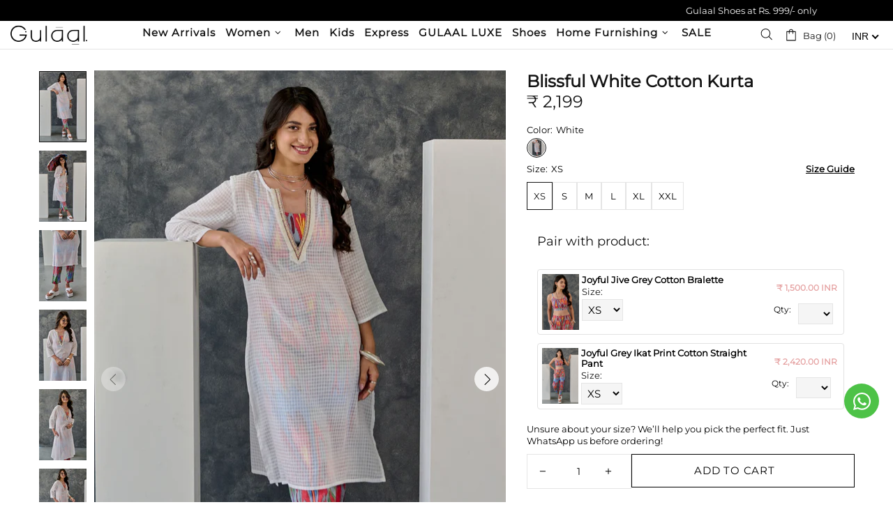

--- FILE ---
content_type: text/css
request_url: https://www.gulaalcreations.com/cdn/shop/t/81/assets/style.css?v=116800308141042294771767364387
body_size: 3603
content:
:root{--heading-size-a:46px;--heading-size-b:32px;--heading-size-c:28px;--heading-size-d:24px;--font-size-a:14px;--font-size-b:16px;--font-size-c:18px;--font-size-d:20px;--font-price-a:14px;--font-price-b:15px;--font-price-c:16px;--font-price-d:18px;--home-sections-title-size-a:18px;--home-sections-title-size-b:20px;--home-sections-title-size-c:22px;--home-sections-title-size-d:24px;--home-sections-title-size-e:26px;--product-collection-title-size-a:13px;--product-collection-title-size-b:14px;--product-collection-title-size-c:15px;--product-collection-title-size-d:16px;--product-collection-title-weight-a:400;--product-collection-title-weight-b:600;--product-collection-title-weight-c:700;--product-collection-title-weight-d:900;--product-page-title-size-a:20px;--product-page-title-size-b:22px;--product-page-title-size-c:24px;--product-page-title-size-d:26px;--product-page-title-weight-a:400;--product-page-title-weight-b:600;--product-page-title-weight-c:700;--product-page-title-weight-d:900;--home-sections-title-weight-a:600;--home-sections-title-weight-b:700;--home-sections-title-weight-c:900;--header-menu-size-a: 13px;--header-menu-size-b: 14px;--header-menu-size-c: 15px;--header-menu-size-d: 16px;--header-menu-line-height-a:28px;--header-menu-line-height-b:30px;--header-menu-line-height-c:32px;--header-menu-line-height-d:34px;--header-menu-line-height-e:36px;--footer-size-a: 13px;--footer-size-b: 14px;--footer-size-c: 15px;--footer-size-d: 16px;--footer-menu-size-a: 13px;--footer-menu-size-b: 14px;--footer-menu-size-c: 15px;--footer-menu-size-d: 16px;--footer-menu-line-height-a:28px;--footer-menu-line-height-b:30px;--footer-menu-line-height-c:32px;--footer-menu-line-height-d:34px;--footer-menu-line-height-e:36px;--button-font-size-a:16px;--button-font-size-b:14px;--font-color-a:#fff;--font-color-b:#000000;--font-color-c:#939088;--font-color-d:#7f7f7f;--font-color-e:##000000;--font-color-f:#f94c43;--link-color-a:#fff;--link-color-b:#000000;--link-color-c:#939088;--price-color-a:#fff;--price-color-b:#000000;--price-color-c:#939088;--letter-spacing-a:.5px;--letter-spacing-b:1px;--font-transform-a:capitalize;--font-transform-b:uppercase;--font-transform-c:lowercase;--font-transform-d:none;--font-size-a:12px;--font-size-b:14px;--font-size-c:16px;--font-size-d:18px;--product-description-size-a:12px;--product-description-size-b:14px;--product-description-size-c:15px;--product-description-size-d:16px;--product-description-size-e:17px;--product-table-size-a:12px;--product-table-size-b:14px;--product-table-size-c:15px;--product-table-size-d:16px;--product-table-size-e:17px;--line-height-a:1.2;--line-height-b:1.4;--line-height-c:1.6;--line-height-d:22px;--line-height-e:26px;--line-height-f:28px;--font-weight-a:400;--font-weight-b:600;--font-weight-c:700;--font-weight-d:900;--theme-bg-a:#fff;--theme-bg-b:#000;--theme-bg-c:#000000;--theme-bg-d:#fcfbf7;--slider-dot-bg-a:#fff;--slider-dot-bg-b:#000;--slider-dot-bg-c:#000000;--border-color-a:#fff;--border-color-b:#000;--border-color-c:#939088;--label-sale-bg-a:#939088}.footer .footer__copyright,.footer .footer__copyright a{color:#fff!important}#shopify-section-template--16027909390402__home_builder_MPxQFH .slick-dots{display:flex!important;position:unset!important;transform:unset!important;margin-top:20px!important;margin-bottom:0!important}span.pr_brk_wrap.d-flex.justify-content-between.border-top-bottom-dashed.d-none,span.pr_brk_wrap.d-flex.justify-content-between.d-none{display:none!important}.popup-cart__discounts span,.cart__discount span{font-weight:700}.icon-whatsapp svg{width:25px;height:25px}.footer-whatsaap{width:50px;position:fixed;bottom:120px;right:20px;background:#4dc247;border-radius:50%;padding:16px;line-height:10px;z-index:99;height:50px;display:flex;align-items:center;justify-content:center}.label--sale{background-color:#000}.col_coupon_offer_wrap p{font-size:16px;font-weight:700;line-height:24px;text-align:center}.col_coupon_offer_wrap p br{display:none}.template-article h3{margin-top:15px;font-size:20px;line-height:26px;margin-bottom:5px;font-weight:600}.template-article .blogctmitem p,.article__main_content_wrapper p{font-size:16px;line-height:26px;margin-bottom:0}.grid_coupon_offer_wrap{position:absolute;top:8px;right:30px;background:#000;text-align:center;padding:5px}.grid_coupon_offer_wrap p{color:#fff;margin-bottom:0}.footer_mob_social svg.icon.icon-social-facebook{width:12px}.footer_mob_social .social-media a{width:20px;height:20px;display:flex!important;justify-content:center;align-items:center!important}.footer_mob_social .social-media .icon{width:18px;min-width:18px}.footer_mob_social svg.icon.icon-social-youtube{min-width:24px!important}.footer_mob_social svg.icon.icon-social-facebook{width:10px;min-width:10px!important}.footer_mob_social .social-media i{min-width:unset}.footer_mob_social .social-media__facebook i{margin-right:-10px}.footer__social-media{display:none}.header__line-top{z-index:9}.header__line-top.low_index{z-index:1}.product-page-info #shopify-block-judge_me_reviews_preview_badge_N46qRm{padding-left:0}.jdgm-row-actions,.jdgm-paginate,.jdgm-rev.jdgm-divider-top.jdgm--done-setup{border:unset!important}.header_logo_sidebar_wrap{margin:0 auto;width:100%}.menu:not(.menu--vertical) .menu__panel>.menu__item>a{text-transform:none}span#CollectionProductCountMobileFilterButton{display:none}.collection-sidebar-type-1 .collection-sidebar-section__head{padding:5px 0}.list-collections-template .grid__item.col-sm-4.col-xs-12{margin-bottom:10px}.upsell-container{margin-top:0!important}#shopify-section-template--16027909390402__1586283282255{padding-top:20px}#shopify-block-judge_me_reviews_featured_carousel_tLBE4n .jdgm-carousel-title{font-size:var(--home-sections-title-size-d);font-weight:var(--home-sections-title-weight-b);line-height:34px;margin-bottom:15px}#shopify-block-judge_me_reviews_featured_carousel_tLBE4n span.jdgm-carousel-number-of-reviews{margin-top:10px;margin-bottom:15px}#shopify-block-judge_me_reviews_featured_carousel_tLBE4n .jdgm-carousel-wrapper{padding:0}#shopify-block-judge_me_reviews_featured_carousel_tLBE4n .jdgm-carousel--aligned-theme .jdgm-carousel-item__reviewer-name{position:absolute;bottom:2px}.template-collection div#CollectionPagination,#shopify-block-judge_me_reviews_featured_carousel_tLBE4n .jdgm-verified-by{display:none}#shopify-block-judge_me_reviews_featured_carousel_tLBE4n .jdgm-carousel--compact-theme .jdgm-carousel-item__reviewer-name{position:absolute;bottom:5px}.collection-control__view-wrapper .collection-control__grid-buttons,.breadcrumbs.pt-15{display:none}.gulaal.cart__sidebar .cart__subtotal h3{font-size:18px}.cart.gulaal-cart-wrapper.pb-60.pb-lg-70{padding-top:60px;margin-bottom:50px}.template-cart #MainContent{background:#f1f1f1!important}.template-cart .gulaal-cart-total-saving{background:#000;padding:10px 15px;display:flex;align-items:center;gap:0;margin:0 0 10px;justify-content:center;font-weight:600}.gulaal-cart-total-saving p.total-saving{margin-bottom:0;color:#fff}.gulaal-cart-item-summary h3{margin-bottom:0}.gulaal-cart-item-summary{background:#fff;padding:10px 15px;margin-bottom:15px;box-shadow:0 4px 4px #00000040;color:#000}.template-cart .gulaal-cart-item-wrap,.gulaal.cart__sidebar{background:#fff;padding:25px}.template-cart a.cart__image{border:2px solid #eee;padding:10px}.gulaal_cart_thum_title_wrap{display:flex;width:100%}.cart-pr-title{font-size:20px;font-weight:600;color:#000!important;line-height:24px}.cart-sale-price{color:#f94c43;font-weight:600}.cart-price_with_dicount{font-size:18px}span.cart-comp-price.mr-10{color:#858585;font-weight:600;text-decoration:line-through}a.product-cart__remove.btn-link.js-product-button-remove-from-cart{margin-right:10px;margin-top:8px}.popup-cart.popup-cart--side p.brk_value.price-color,.popup-cart.popup-cart--side p.brk_value.price-color .price span,.template-cart p.brk_value.price-color,.template-cart p.brk_value.price-color .price span{color:#f94c43}.popup-cart.popup-cart--side .gulaal-popup-cart-footer span.pr_brk_wrap,.template-cart span.pr_brk_wrap{font-weight:600}.popup-cart.popup-cart--side .green_text,.template-cart .green_text{color:#029c33}.cart__subtotal h3{font-size:22px;color:#f94c43;font-weight:600}.gulaal-cart-offerlabel-wrap green.coupon{background:#3897f1;display:block;text-align:center;color:#fff}p.next_step_coupons{margin-bottom:0}.gokwik-checkout button{max-width:100%;width:100%;border:1px solid transparent;display:flex;justify-content:center;align-items:center;background:#000;position:relative;margin:0;border-radius:0;padding:6px 14px;height:35px;cursor:pointer}.gulaal-cart-item-wrap input[type=number]{background-color:#fff}.popup-cart.popup-cart--side{position:relative}.popup-cart.popup-cart--side .popup-cart__head.d-flex.align-items-center{position:absolute;top:0;left:0;width:100%;background:#000;padding:10px 15px;z-index:99}.gulaal_popup-cart__content_inner_wraper{padding-top:20px}.gulaal-popup-cart-item.popup-cart__items.mt-15{border-bottom:2px dashed #eee}.pop-cart-img-title-wrap{display:flex}.popup-cart.popup-cart--side .product-cart__image.mr-15{width:100%}.gulaal_cart_price_wrap{margin-top:5px}.gulaal_cart_qnty_wrap{display:flex;align-items:center;width:100%;justify-content:space-between}.gulaal_cart_remove_btn_qnty_wrap{display:flex;align-items:center}.popup-cart.popup-cart--side a.product-cart__remove.btn-link.js-product-button-remove-from-cart{margin-top:8px;margin-left:10px}.input-quantity input[type=number]{background:#fff}.popup-cart__content .product-cart__title a{color:#000!important;font-size:16px!important;font-weight:600}.popup-cart.popup-cart--side .product-cart__image.mr-15{width:25%}.popup-cart.popup-cart--side h5{color:#fff}.gulaal_popup-cart__content_wraper .product-cart__mobile-footer .product-cart__price.ml-auto{display:none}a.product-cart__remove.btn-link{line-height:0!important}.cart-price_with_dicount{font-size:16px}.gulaal_popup-cart__content_wraper .gulaal_cart_qnty_wrap{max-width:200px}.gulaal-popup-cart-footer_wrapper .price .money{font-weight:600!important}.header__currancy_wrapper.ml-10.mob_only,.doubly-float{display:none}.doubly-nice-select{border-radius:unset!important;height:30px!important;line-height:30px!important;padding-left:4px!important;padding-right:20px!important}.doubly-nice-select:after{right:8px!important;top:11px!important}.current.notranslate span.flags{display:none}.doubly-nice-select.currency-switcher .list span.flags,.doubly-nice-select.currency-switcher .list li:before{display:none}.collection-product-count.light{display:none}.menu:not(.menu--vertical) .menu__panel>.menu__item>a{font-size:var(--header-menu-size-c);line-height:var(--header-menu-line-height-a);letter-spacing:var(--letter-spacing-b);font-weight:var(--font-weight-b)}.menu__list--styled .menu__item>a{font-size:var(--header-menu-size-b);line-height:var(--header-menu-line-height-a);letter-spacing:var(--letter-spacing-b);font-weight:var(--font-weight-b)}.menu:not(.menu--vertical) .menu__panel>.menu__item>a{padding-left:10px;padding-right:10px}.product-collection__title>*,.product-compare__title>*,.product-wishlist__title>*{font-size:var(--product-collection-title-size-b);font-weight:var(--product-page-title-weight-c)}.product-collection__title a,.product-collection__title a:visited,.product-collection__title a:active,.product-collection__title a:link,.product-wishlist__title a,.product-wishlist__title a:visited,.product-wishlist__title a:active,.product-wishlist__title a:link,.product-compare__title a,.product-compare__title a:visited,.product-compare__title a:active,.product-compare__title a:link,.product-featured__title a,.product-featured__title a:visited,.product-featured__title a:active,.product-featured__title a:link{color:var(--font-color-b);letter-spacing:var(--letter-spacing-b);margin-bottom:5px}.product-collection__wrapper .price--sale>span:not(first-child){font-size:var(--font-price-a)}.product-collection__wrapper .product-collection__price .price .money{font-size:var(--font-price-a)!important;font-weight:var(--font-weight-b)!important}.price--sale>span:not(first-child){font-size:var(--font-price-d);color:var(--font-color-f);font-weight:var(--font-weight-b);letter-spacing:var(--letter-spacing-b)}.price{font-size:var(--font-price-d)}.price--sale>span:first-child{color:var(--price-color-b)}.product-page-info__title>*,.one-product-info__title>*{font-size:var(--product-page-title-size-c);line-height:var(--product-page-title-line-height);font-weight:var(--product-page-title-weight-c)}.product-page__tabs .tabs[data-type=mobile] .tabs__body>div>span{color:var(--font-color-b);font-weight:var(--font-weight-c)}.icon{fill:var(--font-color-b)}.product-page__tabs ul,.product-page__tabs ol{font-size:var(--product-description-size-c)!important;line-height:var(--line-height-e)!important}.product-page__tabs .tabs__content p{font-size:var(--product-description-size-c);line-height:var(--line-height-e)}.slider .slick-dots li{width:10px;height:10px;min-width:10px;padding:0;margin-left:12px;margin-right:12px;margin-bottom:15px;border-radius:50%;cursor:pointer}.slider .slick-dots li{background-color:#eee}.slider .slick-dots li.slick-active{background-color:#000}.carousel__prev,.carousel__next{opacity:1;transform:none;background:#000;line-height:10px;padding:10px}.carousel__prev .icon,.carousel__next .icon{fill:#fff}.carousel__prev,.carousel__next{padding:8px}.head_acoont_social_wrap.mob_only{background:#fff}.popup-search_btn.mob_only,.head_acoont_social_wrap.mob_only{display:none}.gulaal_mob_serch_wrap.popup__body{min-height:unset}.gulaal_mob_serch_wrap.popup__body .col-12.col-lg-4.pred_page_serch,.gulaal_mob_serch_wrap.popup__body .col-12.col-lg-4.pred_coll_serch,iframe#kiwi-big-iframe-wrapper{display:none}.home-section-title,.home-section-title>*{font-size:var(--home-sections-title-size-d);font-weight:var(--home-sections-title-weight-b);line-height:34px}.carousel__title.home-section-title a.active:after{content:"";width:90%;height:2px;background:#000;top:0;display:block}#shopify-section-template--16027909390402__carousel_products_ccWRG6,#shopify-section-template--15866313605186__celeb_carousel_BhxbUD,#shopify-section-template--15866313605186__as_seen_carousel_MhN7XV,#shopify-section-template--16027909390402__carousel_products_TFb7JB,#shopify-section-template--16027909390402__carousel_products_aXcCYW,#shopify-section-template--16027909390402__carousel_products_aLnYEX{padding-top:40px}#shopify-section-template--15866313605186__home_builder_rgEWzq{background:#fefdfb;margin-top:70px}#shopify-section-template--16027909390402__carousel_products_aXcCYW{padding-bottom:40px}#shopify-section-template--15866313605186__carousel_reviews_C48PY3{padding-top:40px}.our_team_btn_wrap a.btn{padding:10px 25px}.our_team_wrap{max-width:600px;margin:0 auto}.carousel-reviews-container.carousel-reviews--style-1 .carousel__title.home-section-title{margin-bottom:20px!important}.carousel-reviews-container.carousel-reviews--style-1 .slick-dots,#shopify-section-template--16027909390402__carousel_products_aLnYEX .carousel .slick-dots,#shopify-section-template--16027909390402__carousel_products_ccWRG6 .carousel .slick-dots,#shopify-section-template--16027909390402__carousel_products_TFb7JB .carousel .slick-dots,#shopify-section-template--16027909390402__carousel_products_aXcCYW .carousel .slick-dots,#shopify-section-template--16027909390402__1586283282255 .carousel .slick-dots{display:none!important}.carousel-reviews--style-1.carousel-reviews-container{background-color:#fff;padding-top:20px!important}.carousel-reviews-container .carousel-reviews__stars .icon{fill:#f1c642}.carousel-reviews--style-1 .carousel-reviews__item_content{background-color:#fff;box-shadow:0 0 5px #0000001a;margin:10px 5px}.footer__custom-html p.d-flex.justify-content-center.justify-content-lg-start.mb-15{align-items:center!important}.footer__menus a{font-size:var(--footer-menu-size-c);line-height:var(--footer-menu-line-height-a)}.footer p,.footer p>*{font-size:var(--footer-size-c);line-height:var(--footer-menu-line-height-a)}.col-lg.repeat-3 .footer__social-media{display:none}.footer{background-color:#eee}.footercontent .footer__custom-html{max-width:450px}.footer__tape{background:#000;color:#fff}.gulaal_sbs.footer__subscription.row{background:#000}.gulaal_sbs.footer__subscription.row h5,.gulaal_sbs.footer__subscription.row p{color:#fff!important}.footer a,.footer a:visited,.footer a:active,.footer a:link{color:#000}.footer p,.footer p>*{color:#000}.footer_mob_social .social-media a{margin-bottom:0}.gulaal_sbs.footer__subscription .form-group--type-inline .btn:not(.btn--size-large){background:#fff;border-color:#fff;color:#000}.footer__custom-html .footer__section-content h3{font-size:13px}.footer__section-head h5,.footersubscription h5{font-weight:600}footer .subscription-form{display:block!important}footer .subscription-form input[type=submit]{margin-top:15px;width:100%}footer .subscription-form input[type=email]{background-color:#fff}@media screen and (max-width: 767px){.col_coupon_offer_wrap p br{display:block}.popup-navigation.js-popup-navigation .doubly-wrapper.doubly-beta{display:none}.fd-modal__content image[data-handle=image-img]{transform:translateY(90px)}#shopify-section-template--16027909390402__1586283282255 .carousel__title.home-section-title a.active:after{width:50%;margin:0 auto}.view_all_btn_wrap.text-center{margin-top:30px}#shopify-section-template--16027909390402__1586283282255 .carousel__head a{font-size:18px}.header__currancy_wrapper.ml-15.desk_only{display:none}.header__currancy_wrapper.ml-10.mob_only{display:block}span.header__btn-menu.d-flex.align-items-center.d-lg-none.mr-20.cursor-pointer.js-popup-button{margin-right:0!important}.header__logo.header__logo--mobile.d-flex.d-lg-none.align-items-center{margin:0 auto}.header_logo_sidebar_wrap{width:100%}.doubly-nice-select.right .list{left:0!important;right:auto!important}.header__sidebar .header__btn-account{display:none!important}.header__line-top.header__line--colorize-2 .container{padding-left:0;padding-right:0}.popup-navigation__menu .menu__item{padding-top:10px;padding-bottom:10px;border-bottom:1.5px solid #e1e1e1}.head_acoont_social_wrap .social-media.flex-wrap{width:100%;justify-content:flex-start!important}.head_acoont_social_wrap .header__btn-account{font-size:var(--header-menu-size-c);line-height:var(--header-menu-line-height-a);letter-spacing:var(--letter-spacing-b);font-weight:var(--font-weight-b);text-transform:uppercase;padding-left:10px;padding-top:10px;padding-bottom:10px;border-bottom:1.5px solid #e1e1e1}.header_social_media_wrap.mt-10{padding-top:10px;padding-bottom:10px;border-bottom:1.5px solid #e1e1e1;margin-top:0!important;padding-left:10px}.menu__item_arrow svg{width:26px;height:26px}#shopify-section-template--16027909390402__carousel_products_aLnYEX .slick-list,#shopify-section-template--16027909390402__carousel_products_ccWRG6 .slick-list,#shopify-section-template--16027909390402__carousel_products_TFb7JB .slick-list,#shopify-section-template--16027909390402__carousel_products_aXcCYW .slick-list,#shopify-section-template--16027909390402__1586283282255 .slick-list,#shopify-section-template--16027909390402__carousel_products_LEJEVN .slick-list{padding:0 30% 0 0!important}.carousel-reviews-container.carousel-reviews--style-1 .carousel__prev,.carousel-reviews-container.carousel-reviews--style-1 .carousel__next{display:none!important}.carousel-reviews-container.carousel-reviews--style-1 .slick-dots{display:flex!important}.popup-search_btn.mob_only,.head_acoont_social_wrap.mob_only{display:flex}#shopify-section-template--15866313605186__home_builder_rgEWzq{margin-top:0}.our_team_wrap{padding-top:40px;padding-bottom:60px;text-align:center}.carousel-reviews--style-1.carousel-reviews-container{padding-bottom:0!important;padding-top:0!important}.asseenonheading h2{margin-bottom:0}#shopify-section-template--16027909390402__carousel_products_aLnYEX .carousel__prev,#shopify-section-template--16027909390402__carousel_products_aLnYEX .carousel__next,#shopify-section-template--16027909390402__carousel_products_ccWRG6 .carousel__prev,#shopify-section-template--16027909390402__carousel_products_ccWRG6 .carousel__next,#shopify-section-template--16027909390402__carousel_products_TFb7JB .carousel__prev,#shopify-section-template--16027909390402__carousel_products_TFb7JB .carousel__next,#shopify-section-template--16027909390402__carousel_products_aXcCYW .carousel__prev,#shopify-section-template--16027909390402__carousel_products_aXcCYW .carousel__next{display:none}#shopify-section-template--16027909390402__carousel_products_aLnYEX .product-collection__wrapper,#shopify-section-template--16027909390402__carousel_products_ccWRG6 .product-collection__wrapper{margin-bottom:5px!important}#shopify-section-template--16027909390402__carousel_products_aLnYEX .carousel .slick-dots,#shopify-section-template--16027909390402__carousel_products_ccWRG6 .carousel .slick-dots,#shopify-section-template--16027909390402__carousel_products_TFb7JB .carousel .slick-dots,#shopify-section-template--16027909390402__carousel_products_aXcCYW .carousel .slick-dots{display:flex!important}.footer_mob_social{display:block;padding-bottom:20px}.footer__social-media-mobile,.footer__section[data-js-accordion=only-mobile] .footer__social-media{display:none}.gulaal_sbs.footer__subscription.row{padding-left:15px;padding-right:15px;max-width:100%;margin-left:0}.footer__copyright.w-100.text-center.pt-lg-0.mt-20.mt-lg-0{background:#000;margin-top:0!important;padding-top:5px;padding-bottom:5px;color:#fff}#shopify-section-template--16027909390402__carousel_products_TFb7JB .product-collection__wrapper.mb-30.mb-lg-30{margin-bottom:15px!important}#shopify-section-template--15866313605186__carousel_reviews_C48PY3{padding-top:25px}.col-lg-3.footersubscription{padding-bottom:30px}.footer__custom-html .footer__section-content h3,.footer__custom-html .footer__section-content p,.footermenu h5,.footermenu ul li,.col-lg-3.footersubscription h5,.col-lg-3.footersubscription p{width:100%;justify-content:flex-start!important;text-align:left}.footer_mob_social .social-media.justify-content-center{justify-content:flex-start!important}}@media screen and (min-width: 1024px){.menu__level-01 .menu__item [href="/pages/about-us"]{display:none!important}}@media screen and (min-width: 1400px){.header__line-top.header__line--colorize-2{padding-left:50px!important;padding-right:50px!important}}
/*# sourceMappingURL=/cdn/shop/t/81/assets/style.css.map?v=116800308141042294771767364387 */


--- FILE ---
content_type: text/css
request_url: https://www.gulaalcreations.com/cdn/shop/t/81/assets/style2.css?v=116233221779954864141743787448
body_size: 141
content:
html,body{overflow-x:hidden}.gallery_sale_badge_wrap{position:absolute;top:0;right:0;z-index:1}.product-page .product-page__tabs .tabs__body .tabs__content table{font-size:var(--product-description-size-c);line-height:var(--line-height-e)}.product-page .product-page__tabs .tabs__body .tabs__content table{width:100%;margin-bottom:20px}.product-page .product-page__tabs .tabs__body .tabs__content table,.product-page .product-page__tabs .tabs__body .tabs__content table td{border:1px solid #dee2e6}.product-page .product-page__tabs .tabs__body .tabs__content table th,.product-page .product-page__tabs .tabs__body .tabs__content table td{padding:10px!important;text-align:center}.product-options--type-page .product-options__section{justify-content:left}.product-options--type-page{text-align:left}.product-page-info__details-buttons .row.justify-content-center .col-auto{width:100%}.product-page .tabs[data-type=mobile] .tabs__body>div>span{text-align:left}.coupon_offer_wrap p{font-size:16px;font-weight:700;line-height:24px}#gokwik-buy-now{background-color:var(--button-bg)!important;border-color:var(--button-bd)!important}#shopify-section-template--15866314424386__related-products .border-top.mb-50{display:none}.tabs[data-type=mobile] .tabs__body>div>span{font-size:var(--product-description-size-c);text-transform:var(--font-transform-d)}.tabs[data-type=mobile] .tabs__content{padding:0 10px 50px}.tabs__content ul li,.tabs__content p{line-height:28px}.product-page-info__field.product-page-info__quantity{max-width:150px}.dynamic-checkout__button--styled button.shopify-payment-button__button,.product-page-info__button-add-to-cart .btn:not(.btn--size-large){padding:15px 20px}.product-page-info__button-add-to-cart .btn:not(.btn--size-large){min-height:unset}.product-page-info__button-add-to-cart .btn{background-color:var(--theme-bg-a);border-color:var(--link-color-b);color:var(--font-color-b)}.product-page-info__button-add-to-cart .btn span{color:var(--font-color-b)}.product-page-info__button-add-to-cart .btn:hover{background-color:var(--button3-bg);border-color:var(--button3-bd);color:var(--font-color-a)}.product-page-info__button-add-to-cart .btn:hover span{color:var(--font-color-a)}.product-page-info__button-add-to-cart .btn__icon{display:none}.dynamic-checkout__button--styled .shopify-payment-button__button.shopify-payment-button__button--unbranded{padding:15px 20px!important;background:#000!important;border-color:#000!important;color:#fff!important}.label_size_btn_wrap .btn-link.js-popup-button{font-weight:900;color:#000}.product-options label{color:#000;text-transform:capitalize}.product-page-info__options [data-property=size] .product-options__value{min-height:40px}.input-quantity--type-04 input[type=number]{background-color:#fff;padding:15px 20px!important;max-width:150px;min-width:150px}.product-options.ramparmar{display:flex;flex-direction:column}.product-options.ramparmar .rp-Color{order:1}.product-options.ramparmar.multiple-rp-size .rp-Size{order:unset}.product-options.ramparmar.single-rp-size .rp-Size{order:2}.product-options.ramparmar .btn-size-1.btn-link.js-popup-button{display:block!important}.product-options.ramparmar .btn-link.js-popup-button{display:none!important}.coupon_offer_wrap p br{display:none}@media screen and (max-width: 767px){.coupon_offer_wrap p br{display:block}.product-page-info__price .price--sale>span:first-child{display:block}.product-page-info__price.text-md-left.mb-10{text-align:center;line-height:26px}.product-page-info__title h1{text-align:center}}
/*# sourceMappingURL=/cdn/shop/t/81/assets/style2.css.map?v=116233221779954864141743787448 */


--- FILE ---
content_type: text/javascript; charset=utf-8
request_url: https://www.gulaalcreations.com/products/joy-white-cotton-kurta.js
body_size: 716
content:
{"id":6943085002818,"title":"Blissful White Cotton Kurta","handle":"joy-white-cotton-kurta","description":"\u003cul\u003e\r\n\u003cli\u003eCotton Jacquard\u003c\/li\u003e\r\n\u003cli\u003eLightweight\u003c\/li\u003e\r\n\u003cli\u003eDeep V-neck with neon fringes lace detailing\u003c\/li\u003e\r\n\u003cli\u003eThree-fourth sleeves in kurta\u003c\/li\u003e\r\n\u003cli\u003eCut for normal fit\u003c\/li\u003e\r\n\u003c\/ul\u003e\r\n\u003cp\u003e\u003cb\u003eCOLOR\u003c\/b\u003e White\u003c\/p\u003e\r\n\u003cul\u003e\r\n\u003cli\u003eCotton\u003c\/li\u003e\r\n\u003cli\u003eHand wash separately in cold water\u003c\/li\u003e\r\n\u003cli\u003eUse mild detergent\u003c\/li\u003e\r\n\u003cli\u003eDo not soak or wring\u003c\/li\u003e\r\n\u003cli\u003eLine dry in shade in reverse\u003c\/li\u003e\r\n\u003cli\u003eIron in reverse\u003c\/li\u003e\r\n\u003c\/ul\u003e\r\n\u003ctable class=\"table table-bordered\"\u003e\r\n\u003ctbody\u003e\r\n\u003ctr\u003e\r\n\u003ctd\u003e\u003c\/td\u003e\r\n\u003ctd\u003e\u003cstrong\u003eXS\u003c\/strong\u003e\u003c\/td\u003e\r\n\u003ctd\u003e\u003cstrong\u003eS\u003c\/strong\u003e\u003c\/td\u003e\r\n\u003ctd\u003e\u003cstrong\u003eM\u003c\/strong\u003e\u003c\/td\u003e\r\n\u003ctd\u003e\u003cstrong\u003eL\u003c\/strong\u003e\u003c\/td\u003e\r\n\u003ctd\u003e\u003cstrong\u003eXL\u003c\/strong\u003e\u003c\/td\u003e\r\n\u003ctd\u003e\u003cstrong\u003eXXL\u003c\/strong\u003e\u003c\/td\u003e\r\n\u003c\/tr\u003e\r\n\u003ctr\u003e\r\n\u003ctd\u003e\u003cstrong\u003eLength\u003c\/strong\u003e\u003c\/td\u003e\r\n\u003ctd\u003e41\"\u003c\/td\u003e\r\n\u003ctd\u003e41\"\u003c\/td\u003e\r\n\u003ctd\u003e41\"\u003c\/td\u003e\r\n\u003ctd\u003e41\"\u003c\/td\u003e\r\n\u003ctd\u003e41\"\u003c\/td\u003e\r\n\u003ctd\u003e41\"\u003c\/td\u003e\r\n\u003c\/tr\u003e\r\n\u003c\/tbody\u003e\r\n\u003c\/table\u003e","published_at":"2023-07-27T22:44:19+05:30","created_at":"2023-07-27T20:23:33+05:30","vendor":"Gulaal","type":"Kurtas","tags":["Bestseller","Ikat Wonderland","Kurtas","L","M","New","New Arrivals","S","Straight","White","Women","XL","XS","XXL"],"price":219890,"price_min":219890,"price_max":219890,"available":true,"price_varies":false,"compare_at_price":null,"compare_at_price_min":0,"compare_at_price_max":0,"compare_at_price_varies":false,"variants":[{"id":40377126420546,"title":"XS \/ White","option1":"XS","option2":"White","option3":null,"sku":null,"requires_shipping":true,"taxable":false,"featured_image":{"id":30617538035778,"product_id":6943085002818,"position":1,"created_at":"2023-07-27T22:36:58+05:30","updated_at":"2025-08-16T22:46:32+05:30","alt":null,"width":1024,"height":1544,"src":"https:\/\/cdn.shopify.com\/s\/files\/1\/1000\/5518\/files\/BlissfulWhiteCottonKurta_1.jpg?v=1755364592","variant_ids":[40377126420546,40377126453314,40377126486082,40377126518850,40377126551618,40377126584386]},"available":true,"name":"Blissful White Cotton Kurta - XS \/ White","public_title":"XS \/ White","options":["XS","White"],"price":219890,"weight":500,"compare_at_price":null,"inventory_quantity":9,"inventory_management":"shopify","inventory_policy":"deny","barcode":null,"featured_media":{"alt":null,"id":22961831510082,"position":1,"preview_image":{"aspect_ratio":0.663,"height":1544,"width":1024,"src":"https:\/\/cdn.shopify.com\/s\/files\/1\/1000\/5518\/files\/BlissfulWhiteCottonKurta_1.jpg?v=1755364592"}},"requires_selling_plan":false,"selling_plan_allocations":[]},{"id":40377126453314,"title":"S \/ White","option1":"S","option2":"White","option3":null,"sku":null,"requires_shipping":true,"taxable":false,"featured_image":{"id":30617538035778,"product_id":6943085002818,"position":1,"created_at":"2023-07-27T22:36:58+05:30","updated_at":"2025-08-16T22:46:32+05:30","alt":null,"width":1024,"height":1544,"src":"https:\/\/cdn.shopify.com\/s\/files\/1\/1000\/5518\/files\/BlissfulWhiteCottonKurta_1.jpg?v=1755364592","variant_ids":[40377126420546,40377126453314,40377126486082,40377126518850,40377126551618,40377126584386]},"available":true,"name":"Blissful White Cotton Kurta - S \/ White","public_title":"S \/ White","options":["S","White"],"price":219890,"weight":500,"compare_at_price":null,"inventory_quantity":8,"inventory_management":"shopify","inventory_policy":"deny","barcode":null,"featured_media":{"alt":null,"id":22961831510082,"position":1,"preview_image":{"aspect_ratio":0.663,"height":1544,"width":1024,"src":"https:\/\/cdn.shopify.com\/s\/files\/1\/1000\/5518\/files\/BlissfulWhiteCottonKurta_1.jpg?v=1755364592"}},"requires_selling_plan":false,"selling_plan_allocations":[]},{"id":40377126486082,"title":"M \/ White","option1":"M","option2":"White","option3":null,"sku":null,"requires_shipping":true,"taxable":false,"featured_image":{"id":30617538035778,"product_id":6943085002818,"position":1,"created_at":"2023-07-27T22:36:58+05:30","updated_at":"2025-08-16T22:46:32+05:30","alt":null,"width":1024,"height":1544,"src":"https:\/\/cdn.shopify.com\/s\/files\/1\/1000\/5518\/files\/BlissfulWhiteCottonKurta_1.jpg?v=1755364592","variant_ids":[40377126420546,40377126453314,40377126486082,40377126518850,40377126551618,40377126584386]},"available":true,"name":"Blissful White Cotton Kurta - M \/ White","public_title":"M \/ White","options":["M","White"],"price":219890,"weight":500,"compare_at_price":null,"inventory_quantity":9,"inventory_management":"shopify","inventory_policy":"deny","barcode":null,"featured_media":{"alt":null,"id":22961831510082,"position":1,"preview_image":{"aspect_ratio":0.663,"height":1544,"width":1024,"src":"https:\/\/cdn.shopify.com\/s\/files\/1\/1000\/5518\/files\/BlissfulWhiteCottonKurta_1.jpg?v=1755364592"}},"requires_selling_plan":false,"selling_plan_allocations":[]},{"id":40377126518850,"title":"L \/ White","option1":"L","option2":"White","option3":null,"sku":null,"requires_shipping":true,"taxable":false,"featured_image":{"id":30617538035778,"product_id":6943085002818,"position":1,"created_at":"2023-07-27T22:36:58+05:30","updated_at":"2025-08-16T22:46:32+05:30","alt":null,"width":1024,"height":1544,"src":"https:\/\/cdn.shopify.com\/s\/files\/1\/1000\/5518\/files\/BlissfulWhiteCottonKurta_1.jpg?v=1755364592","variant_ids":[40377126420546,40377126453314,40377126486082,40377126518850,40377126551618,40377126584386]},"available":true,"name":"Blissful White Cotton Kurta - L \/ White","public_title":"L \/ White","options":["L","White"],"price":219890,"weight":500,"compare_at_price":null,"inventory_quantity":7,"inventory_management":"shopify","inventory_policy":"deny","barcode":null,"featured_media":{"alt":null,"id":22961831510082,"position":1,"preview_image":{"aspect_ratio":0.663,"height":1544,"width":1024,"src":"https:\/\/cdn.shopify.com\/s\/files\/1\/1000\/5518\/files\/BlissfulWhiteCottonKurta_1.jpg?v=1755364592"}},"requires_selling_plan":false,"selling_plan_allocations":[]},{"id":40377126551618,"title":"XL \/ White","option1":"XL","option2":"White","option3":null,"sku":null,"requires_shipping":true,"taxable":false,"featured_image":{"id":30617538035778,"product_id":6943085002818,"position":1,"created_at":"2023-07-27T22:36:58+05:30","updated_at":"2025-08-16T22:46:32+05:30","alt":null,"width":1024,"height":1544,"src":"https:\/\/cdn.shopify.com\/s\/files\/1\/1000\/5518\/files\/BlissfulWhiteCottonKurta_1.jpg?v=1755364592","variant_ids":[40377126420546,40377126453314,40377126486082,40377126518850,40377126551618,40377126584386]},"available":true,"name":"Blissful White Cotton Kurta - XL \/ White","public_title":"XL \/ White","options":["XL","White"],"price":219890,"weight":500,"compare_at_price":null,"inventory_quantity":6,"inventory_management":"shopify","inventory_policy":"deny","barcode":null,"featured_media":{"alt":null,"id":22961831510082,"position":1,"preview_image":{"aspect_ratio":0.663,"height":1544,"width":1024,"src":"https:\/\/cdn.shopify.com\/s\/files\/1\/1000\/5518\/files\/BlissfulWhiteCottonKurta_1.jpg?v=1755364592"}},"requires_selling_plan":false,"selling_plan_allocations":[]},{"id":40377126584386,"title":"XXL \/ White","option1":"XXL","option2":"White","option3":null,"sku":null,"requires_shipping":true,"taxable":false,"featured_image":{"id":30617538035778,"product_id":6943085002818,"position":1,"created_at":"2023-07-27T22:36:58+05:30","updated_at":"2025-08-16T22:46:32+05:30","alt":null,"width":1024,"height":1544,"src":"https:\/\/cdn.shopify.com\/s\/files\/1\/1000\/5518\/files\/BlissfulWhiteCottonKurta_1.jpg?v=1755364592","variant_ids":[40377126420546,40377126453314,40377126486082,40377126518850,40377126551618,40377126584386]},"available":true,"name":"Blissful White Cotton Kurta - XXL \/ White","public_title":"XXL \/ White","options":["XXL","White"],"price":219890,"weight":500,"compare_at_price":null,"inventory_quantity":7,"inventory_management":"shopify","inventory_policy":"deny","barcode":null,"featured_media":{"alt":null,"id":22961831510082,"position":1,"preview_image":{"aspect_ratio":0.663,"height":1544,"width":1024,"src":"https:\/\/cdn.shopify.com\/s\/files\/1\/1000\/5518\/files\/BlissfulWhiteCottonKurta_1.jpg?v=1755364592"}},"requires_selling_plan":false,"selling_plan_allocations":[]}],"images":["\/\/cdn.shopify.com\/s\/files\/1\/1000\/5518\/files\/BlissfulWhiteCottonKurta_1.jpg?v=1755364592","\/\/cdn.shopify.com\/s\/files\/1\/1000\/5518\/files\/BlissfulWhiteCottonKurta_2.jpg?v=1755364592","\/\/cdn.shopify.com\/s\/files\/1\/1000\/5518\/files\/BlissfulWhiteCottonKurta_6.jpg?v=1755364592","\/\/cdn.shopify.com\/s\/files\/1\/1000\/5518\/files\/BlissfulWhiteCottonKurta_3.jpg?v=1755364592","\/\/cdn.shopify.com\/s\/files\/1\/1000\/5518\/files\/BlissfulWhiteCottonKurta_4.jpg?v=1755364593","\/\/cdn.shopify.com\/s\/files\/1\/1000\/5518\/files\/BlissfulWhiteCottonKurta_7.jpg?v=1755364594","\/\/cdn.shopify.com\/s\/files\/1\/1000\/5518\/files\/BlissfulWhiteCottonKurta_8.jpg?v=1755364594","\/\/cdn.shopify.com\/s\/files\/1\/1000\/5518\/files\/BlissfulWhiteCottonKurta_5.jpg?v=1755364594","\/\/cdn.shopify.com\/s\/files\/1\/1000\/5518\/files\/BlissfulWhiteCottonKurta_9.jpg?v=1755364594"],"featured_image":"\/\/cdn.shopify.com\/s\/files\/1\/1000\/5518\/files\/BlissfulWhiteCottonKurta_1.jpg?v=1755364592","options":[{"name":"Size","position":1,"values":["XS","S","M","L","XL","XXL"]},{"name":"Color","position":2,"values":["White"]}],"url":"\/products\/joy-white-cotton-kurta","media":[{"alt":null,"id":22961831510082,"position":1,"preview_image":{"aspect_ratio":0.663,"height":1544,"width":1024,"src":"https:\/\/cdn.shopify.com\/s\/files\/1\/1000\/5518\/files\/BlissfulWhiteCottonKurta_1.jpg?v=1755364592"},"aspect_ratio":0.663,"height":1544,"media_type":"image","src":"https:\/\/cdn.shopify.com\/s\/files\/1\/1000\/5518\/files\/BlissfulWhiteCottonKurta_1.jpg?v=1755364592","width":1024},{"alt":null,"id":22961831542850,"position":2,"preview_image":{"aspect_ratio":0.663,"height":1544,"width":1024,"src":"https:\/\/cdn.shopify.com\/s\/files\/1\/1000\/5518\/files\/BlissfulWhiteCottonKurta_2.jpg?v=1755364592"},"aspect_ratio":0.663,"height":1544,"media_type":"image","src":"https:\/\/cdn.shopify.com\/s\/files\/1\/1000\/5518\/files\/BlissfulWhiteCottonKurta_2.jpg?v=1755364592","width":1024},{"alt":null,"id":22961831379010,"position":3,"preview_image":{"aspect_ratio":0.663,"height":1544,"width":1024,"src":"https:\/\/cdn.shopify.com\/s\/files\/1\/1000\/5518\/files\/BlissfulWhiteCottonKurta_6.jpg?v=1755364592"},"aspect_ratio":0.663,"height":1544,"media_type":"image","src":"https:\/\/cdn.shopify.com\/s\/files\/1\/1000\/5518\/files\/BlissfulWhiteCottonKurta_6.jpg?v=1755364592","width":1024},{"alt":null,"id":22961831280706,"position":4,"preview_image":{"aspect_ratio":0.663,"height":1544,"width":1024,"src":"https:\/\/cdn.shopify.com\/s\/files\/1\/1000\/5518\/files\/BlissfulWhiteCottonKurta_3.jpg?v=1755364592"},"aspect_ratio":0.663,"height":1544,"media_type":"image","src":"https:\/\/cdn.shopify.com\/s\/files\/1\/1000\/5518\/files\/BlissfulWhiteCottonKurta_3.jpg?v=1755364592","width":1024},{"alt":null,"id":22961831313474,"position":5,"preview_image":{"aspect_ratio":0.663,"height":1544,"width":1024,"src":"https:\/\/cdn.shopify.com\/s\/files\/1\/1000\/5518\/files\/BlissfulWhiteCottonKurta_4.jpg?v=1755364593"},"aspect_ratio":0.663,"height":1544,"media_type":"image","src":"https:\/\/cdn.shopify.com\/s\/files\/1\/1000\/5518\/files\/BlissfulWhiteCottonKurta_4.jpg?v=1755364593","width":1024},{"alt":null,"id":22961831411778,"position":6,"preview_image":{"aspect_ratio":0.663,"height":1544,"width":1024,"src":"https:\/\/cdn.shopify.com\/s\/files\/1\/1000\/5518\/files\/BlissfulWhiteCottonKurta_7.jpg?v=1755364594"},"aspect_ratio":0.663,"height":1544,"media_type":"image","src":"https:\/\/cdn.shopify.com\/s\/files\/1\/1000\/5518\/files\/BlissfulWhiteCottonKurta_7.jpg?v=1755364594","width":1024},{"alt":null,"id":22961831444546,"position":7,"preview_image":{"aspect_ratio":0.663,"height":1544,"width":1024,"src":"https:\/\/cdn.shopify.com\/s\/files\/1\/1000\/5518\/files\/BlissfulWhiteCottonKurta_8.jpg?v=1755364594"},"aspect_ratio":0.663,"height":1544,"media_type":"image","src":"https:\/\/cdn.shopify.com\/s\/files\/1\/1000\/5518\/files\/BlissfulWhiteCottonKurta_8.jpg?v=1755364594","width":1024},{"alt":null,"id":22961831346242,"position":8,"preview_image":{"aspect_ratio":0.663,"height":1544,"width":1024,"src":"https:\/\/cdn.shopify.com\/s\/files\/1\/1000\/5518\/files\/BlissfulWhiteCottonKurta_5.jpg?v=1755364594"},"aspect_ratio":0.663,"height":1544,"media_type":"image","src":"https:\/\/cdn.shopify.com\/s\/files\/1\/1000\/5518\/files\/BlissfulWhiteCottonKurta_5.jpg?v=1755364594","width":1024},{"alt":null,"id":22961831477314,"position":9,"preview_image":{"aspect_ratio":0.663,"height":1544,"width":1024,"src":"https:\/\/cdn.shopify.com\/s\/files\/1\/1000\/5518\/files\/BlissfulWhiteCottonKurta_9.jpg?v=1755364594"},"aspect_ratio":0.663,"height":1544,"media_type":"image","src":"https:\/\/cdn.shopify.com\/s\/files\/1\/1000\/5518\/files\/BlissfulWhiteCottonKurta_9.jpg?v=1755364594","width":1024}],"requires_selling_plan":false,"selling_plan_groups":[]}